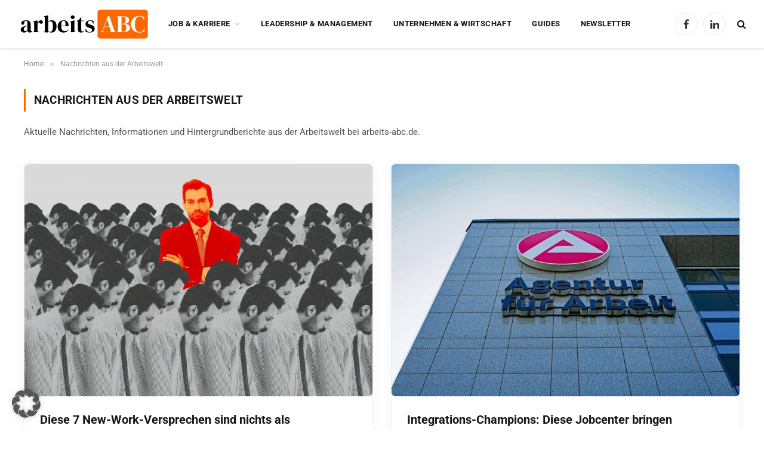

--- FILE ---
content_type: text/html; charset=utf-8
request_url: https://www.google.com/recaptcha/api2/aframe
body_size: 265
content:
<!DOCTYPE HTML><html><head><meta http-equiv="content-type" content="text/html; charset=UTF-8"></head><body><script nonce="lm3nafs5ozzQu6UgNWd6aw">/** Anti-fraud and anti-abuse applications only. See google.com/recaptcha */ try{var clients={'sodar':'https://pagead2.googlesyndication.com/pagead/sodar?'};window.addEventListener("message",function(a){try{if(a.source===window.parent){var b=JSON.parse(a.data);var c=clients[b['id']];if(c){var d=document.createElement('img');d.src=c+b['params']+'&rc='+(localStorage.getItem("rc::a")?sessionStorage.getItem("rc::b"):"");window.document.body.appendChild(d);sessionStorage.setItem("rc::e",parseInt(sessionStorage.getItem("rc::e")||0)+1);localStorage.setItem("rc::h",'1769242144837');}}}catch(b){}});window.parent.postMessage("_grecaptcha_ready", "*");}catch(b){}</script></body></html>